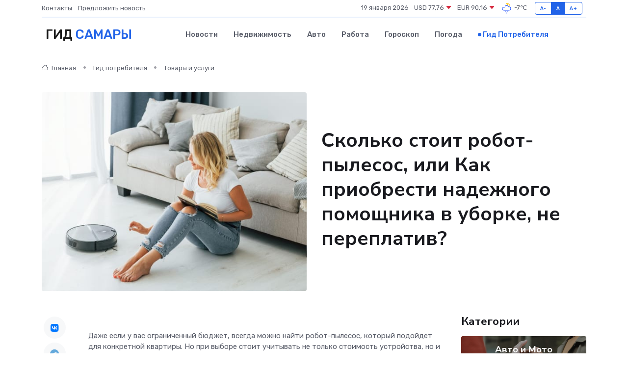

--- FILE ---
content_type: text/html; charset=UTF-8
request_url: https://samara365.ru/poleznoe/tsena-robota-pylesosa.htm
body_size: 14506
content:
<!DOCTYPE html>
<html lang="ru">
<head>
	<meta charset="utf-8">
	<meta name="csrf-token" content="N41YOGPPe7JGcy6XowI2v4YyJvPV3EfhsAEidLwd">
    <meta http-equiv="X-UA-Compatible" content="IE=edge">
    <meta name="viewport" content="width=device-width, initial-scale=1">
    <title>Сколько стоит робот-пылесос, или Как приобрести надежного помощника в уборке, не переплатив?</title>
    <meta name="description" property="description" content="Гид потребителя в Самаре. Сколько стоит робот-пылесос, или Как приобрести надежного помощника в уборке, не переплатив?">
    
    <meta property="fb:pages" content="105958871990207" />
    <link rel="shortcut icon" type="image/x-icon" href="https://samara365.ru/favicon.svg">
    <link rel="canonical" href="https://samara365.ru/poleznoe/tsena-robota-pylesosa.htm">
    <link rel="preconnect" href="https://fonts.gstatic.com">
    <link rel="dns-prefetch" href="https://fonts.googleapis.com">
    <link rel="dns-prefetch" href="https://pagead2.googlesyndication.com">
    <link rel="dns-prefetch" href="https://res.cloudinary.com">
    <link href="https://fonts.googleapis.com/css2?family=Nunito+Sans:wght@400;700&family=Rubik:wght@400;500;700&display=swap" rel="stylesheet">
    <link rel="stylesheet" type="text/css" href="https://samara365.ru/assets/font-awesome/css/all.min.css">
    <link rel="stylesheet" type="text/css" href="https://samara365.ru/assets/bootstrap-icons/bootstrap-icons.css">
    <link rel="stylesheet" type="text/css" href="https://samara365.ru/assets/tiny-slider/tiny-slider.css">
    <link rel="stylesheet" type="text/css" href="https://samara365.ru/assets/glightbox/css/glightbox.min.css">
    <link rel="stylesheet" type="text/css" href="https://samara365.ru/assets/plyr/plyr.css">
    <link id="style-switch" rel="stylesheet" type="text/css" href="https://samara365.ru/assets/css/style.css">
    <link rel="stylesheet" type="text/css" href="https://samara365.ru/assets/css/style2.css">

    <meta name="twitter:card" content="summary">
    <meta name="twitter:site" content="@mysite">
    <meta name="twitter:title" content="Сколько стоит робот-пылесос, или Как приобрести надежного помощника в уборке, не переплатив?">
    <meta name="twitter:description" content="Гид потребителя в Самаре. Сколько стоит робот-пылесос, или Как приобрести надежного помощника в уборке, не переплатив?">
    <meta name="twitter:creator" content="@mysite">
    <meta name="twitter:image:src" content="https://samara365.ru/images/logo.gif">
    <meta name="twitter:domain" content="samara365.ru">
    <meta name="twitter:card" content="summary_large_image" /><meta name="twitter:image" content="https://samara365.ru/images/logo.gif">

    <meta property="og:url" content="http://samara365.ru/poleznoe/tsena-robota-pylesosa.htm">
    <meta property="og:title" content="Сколько стоит робот-пылесос, или Как приобрести надежного помощника в уборке, не переплатив?">
    <meta property="og:description" content="Гид потребителя в Самаре. Сколько стоит робот-пылесос, или Как приобрести надежного помощника в уборке, не переплатив?">
    <meta property="og:type" content="website">
    <meta property="og:image" content="https://samara365.ru/images/logo.gif">
    <meta property="og:locale" content="ru_RU">
    <meta property="og:site_name" content="Гид Самары">
    

    <link rel="image_src" href="https://samara365.ru/images/logo.gif" />

    <link rel="alternate" type="application/rss+xml" href="https://samara365.ru/feed" title="Самара: гид, новости, афиша">
        <script async src="https://pagead2.googlesyndication.com/pagead/js/adsbygoogle.js"></script>
    <script>
        (adsbygoogle = window.adsbygoogle || []).push({
            google_ad_client: "ca-pub-0899253526956684",
            enable_page_level_ads: true
        });
    </script>
        
    
    
    
    <script>if (window.top !== window.self) window.top.location.replace(window.self.location.href);</script>
    <script>if(self != top) { top.location=document.location;}</script>

<!-- Google tag (gtag.js) -->
<script async src="https://www.googletagmanager.com/gtag/js?id=G-71VQP5FD0J"></script>
<script>
  window.dataLayer = window.dataLayer || [];
  function gtag(){dataLayer.push(arguments);}
  gtag('js', new Date());

  gtag('config', 'G-71VQP5FD0J');
</script>
</head>
<body>
<script type="text/javascript" > (function(m,e,t,r,i,k,a){m[i]=m[i]||function(){(m[i].a=m[i].a||[]).push(arguments)}; m[i].l=1*new Date();k=e.createElement(t),a=e.getElementsByTagName(t)[0],k.async=1,k.src=r,a.parentNode.insertBefore(k,a)}) (window, document, "script", "https://mc.yandex.ru/metrika/tag.js", "ym"); ym(54007975, "init", {}); ym(86840228, "init", { clickmap:true, trackLinks:true, accurateTrackBounce:true, webvisor:true });</script> <noscript><div><img src="https://mc.yandex.ru/watch/54007975" style="position:absolute; left:-9999px;" alt="" /><img src="https://mc.yandex.ru/watch/86840228" style="position:absolute; left:-9999px;" alt="" /></div></noscript>
<script type="text/javascript">
    new Image().src = "//counter.yadro.ru/hit?r"+escape(document.referrer)+((typeof(screen)=="undefined")?"":";s"+screen.width+"*"+screen.height+"*"+(screen.colorDepth?screen.colorDepth:screen.pixelDepth))+";u"+escape(document.URL)+";h"+escape(document.title.substring(0,150))+";"+Math.random();
</script>
<!-- Rating@Mail.ru counter -->
<script type="text/javascript">
var _tmr = window._tmr || (window._tmr = []);
_tmr.push({id: "3138453", type: "pageView", start: (new Date()).getTime()});
(function (d, w, id) {
  if (d.getElementById(id)) return;
  var ts = d.createElement("script"); ts.type = "text/javascript"; ts.async = true; ts.id = id;
  ts.src = "https://top-fwz1.mail.ru/js/code.js";
  var f = function () {var s = d.getElementsByTagName("script")[0]; s.parentNode.insertBefore(ts, s);};
  if (w.opera == "[object Opera]") { d.addEventListener("DOMContentLoaded", f, false); } else { f(); }
})(document, window, "topmailru-code");
</script><noscript><div>
<img src="https://top-fwz1.mail.ru/counter?id=3138453;js=na" style="border:0;position:absolute;left:-9999px;" alt="Top.Mail.Ru" />
</div></noscript>
<!-- //Rating@Mail.ru counter -->

<header class="navbar-light navbar-sticky header-static">
    <div class="navbar-top d-none d-lg-block small">
        <div class="container">
            <div class="d-md-flex justify-content-between align-items-center my-1">
                <!-- Top bar left -->
                <ul class="nav">
                    <li class="nav-item">
                        <a class="nav-link ps-0" href="https://samara365.ru/contacts">Контакты</a>
                    </li>
                    <li class="nav-item">
                        <a class="nav-link ps-0" href="https://samara365.ru/sendnews">Предложить новость</a>
                    </li>
                    
                </ul>
                <!-- Top bar right -->
                <div class="d-flex align-items-center">
                    
                    <ul class="list-inline mb-0 text-center text-sm-end me-3">
						<li class="list-inline-item">
							<span>19 января 2026</span>
						</li>
                        <li class="list-inline-item">
                            <a class="nav-link px-0" href="https://samara365.ru/currency">
                                <span>USD 77,76 <i class="bi bi-caret-down-fill text-danger"></i></span>
                            </a>
						</li>
                        <li class="list-inline-item">
                            <a class="nav-link px-0" href="https://samara365.ru/currency">
                                <span>EUR 90,16 <i class="bi bi-caret-down-fill text-danger"></i></span>
                            </a>
						</li>
						<li class="list-inline-item">
                            <a class="nav-link px-0" href="https://samara365.ru/pogoda">
                                <svg xmlns="http://www.w3.org/2000/svg" width="25" height="25" viewBox="0 0 30 30"><path fill="#315EFB" d="M15 26a1 1 0 1 0 0 2 1 1 0 0 0 0-2m3-3a1 1 0 1 0 0 2 1 1 0 0 0 0-2m-6 0a1 1 0 1 1 0 2 1 1 0 0 1 0-2zM0 0v30V0zm30 0v30V0z"></path><path fill="#FFC000" d="M17.732 8.689a6.5 6.5 0 0 0-3.911-4.255.5.5 0 0 1 .003-.936A7.423 7.423 0 0 1 16.5 3a7.5 7.5 0 0 1 7.5 7.5c0 .484-.05.956-.138 1.415a4.915 4.915 0 0 0-1.413-.677 5.99 5.99 0 0 0 .051-.738 6.008 6.008 0 0 0-5.716-5.993 8.039 8.039 0 0 1 2.69 5.524c-.078-.09-.145-.187-.231-.274-.453-.452-.971-.79-1.511-1.068zM0 0v30V0zm30 0v30V0z"></path><path fill="#315EFB" d="M25.036 13.066a4.948 4.948 0 0 1 0 5.868A4.99 4.99 0 0 1 20.99 21H8.507a4.49 4.49 0 0 1-3.64-1.86 4.458 4.458 0 0 1 0-5.281A4.491 4.491 0 0 1 8.506 12c.686 0 1.37.159 1.996.473a.5.5 0 0 1 .16.766l-.33.399a.502.502 0 0 1-.598.132 2.976 2.976 0 0 0-3.346.608 3.007 3.007 0 0 0 .334 4.532c.527.396 1.177.59 1.836.59H20.94a3.54 3.54 0 0 0 2.163-.711 3.497 3.497 0 0 0 1.358-3.206 3.45 3.45 0 0 0-.706-1.727A3.486 3.486 0 0 0 20.99 12.5c-.07 0-.138.016-.208.02-.328.02-.645.085-.947.192a.496.496 0 0 1-.63-.287 4.637 4.637 0 0 0-.445-.874 4.495 4.495 0 0 0-.584-.733A4.461 4.461 0 0 0 14.998 9.5a4.46 4.46 0 0 0-3.177 1.318 2.326 2.326 0 0 0-.135.147.5.5 0 0 1-.592.131 5.78 5.78 0 0 0-.453-.19.5.5 0 0 1-.21-.79A5.97 5.97 0 0 1 14.998 8a5.97 5.97 0 0 1 4.237 1.757c.398.399.704.85.966 1.319.262-.042.525-.076.79-.076a4.99 4.99 0 0 1 4.045 2.066zM0 0v30V0zm30 0v30V0z"></path></svg>
                                <span>-7&#8451;</span>
                            </a>
						</li>
					</ul>

                    <!-- Font size accessibility START -->
                    <div class="btn-group me-2" role="group" aria-label="font size changer">
                        <input type="radio" class="btn-check" name="fntradio" id="font-sm">
                        <label class="btn btn-xs btn-outline-primary mb-0" for="font-sm">A-</label>

                        <input type="radio" class="btn-check" name="fntradio" id="font-default" checked>
                        <label class="btn btn-xs btn-outline-primary mb-0" for="font-default">A</label>

                        <input type="radio" class="btn-check" name="fntradio" id="font-lg">
                        <label class="btn btn-xs btn-outline-primary mb-0" for="font-lg">A+</label>
                    </div>

                    
                </div>
            </div>
            <!-- Divider -->
            <div class="border-bottom border-2 border-primary opacity-1"></div>
        </div>
    </div>

    <!-- Logo Nav START -->
    <nav class="navbar navbar-expand-lg">
        <div class="container">
            <!-- Logo START -->
            <a class="navbar-brand" href="https://samara365.ru" style="text-align: end;">
                
                			<span class="ms-2 fs-3 text-uppercase fw-normal">Гид <span style="color: #2163e8;">Самары</span></span>
                            </a>
            <!-- Logo END -->

            <!-- Responsive navbar toggler -->
            <button class="navbar-toggler ms-auto" type="button" data-bs-toggle="collapse"
                data-bs-target="#navbarCollapse" aria-controls="navbarCollapse" aria-expanded="false"
                aria-label="Toggle navigation">
                <span class="text-body h6 d-none d-sm-inline-block">Menu</span>
                <span class="navbar-toggler-icon"></span>
            </button>

            <!-- Main navbar START -->
            <div class="collapse navbar-collapse" id="navbarCollapse">
                <ul class="navbar-nav navbar-nav-scroll mx-auto">
                                        <li class="nav-item"> <a class="nav-link" href="https://samara365.ru/news">Новости</a></li>
                                        <li class="nav-item"> <a class="nav-link" href="https://samara365.ru/realty">Недвижимость</a></li>
                                        <li class="nav-item"> <a class="nav-link" href="https://samara365.ru/auto">Авто</a></li>
                                        <li class="nav-item"> <a class="nav-link" href="https://samara365.ru/job">Работа</a></li>
                                        <li class="nav-item"> <a class="nav-link" href="https://samara365.ru/horoscope">Гороскоп</a></li>
                                        <li class="nav-item"> <a class="nav-link" href="https://samara365.ru/pogoda">Погода</a></li>
                                        <li class="nav-item"> <a class="nav-link active" href="https://samara365.ru/poleznoe">Гид потребителя</a></li>
                                    </ul>
            </div>
            <!-- Main navbar END -->

            
        </div>
    </nav>
    <!-- Logo Nav END -->
</header>
    <main>
        <!-- =======================
                Main content START -->
        <section class="pt-3 pb-lg-5">
            <div class="container" data-sticky-container>
                <div class="row">
                    <!-- Main Post START -->
                    <div class="col-lg-9">
                        <!-- Categorie Detail START -->
                        <div class="mb-4">
                            <nav aria-label="breadcrumb" itemscope itemtype="http://schema.org/BreadcrumbList">
                                <ol class="breadcrumb breadcrumb-dots">
                                    <li class="breadcrumb-item" itemprop="itemListElement" itemscope itemtype="http://schema.org/ListItem"><a href="https://samara365.ru" title="Главная" itemprop="item"><i class="bi bi-house me-1"></i>
                                        <span itemprop="name">Главная</span></a><meta itemprop="position" content="1" />
                                    </li>
                                    <li class="breadcrumb-item" itemprop="itemListElement" itemscope itemtype="http://schema.org/ListItem"><a href="https://samara365.ru/poleznoe" title="Гид потребителя" itemprop="item"> <span itemprop="name">Гид потребителя</span></a><meta itemprop="position" content="2" />
                                    </li>
                                    <li class="breadcrumb-item" itemprop="itemListElement" itemscope itemtype="http://schema.org/ListItem"><a
                                            href="https://samara365.ru/poleznoe/categories/tovary-i-uslugi.htm" title="Товары и услуги" itemprop="item"><span itemprop="name">Товары и услуги</span></a><meta itemprop="position" content="3" />
                                    </li>
                                </ol>
                            </nav>
                        </div>
                    </div>
                </div>
                <div class="row align-items-center">
                    <!-- Image -->
                    <div class="col-md-6 position-relative">
                                                <img class="rounded" src="https://res.cloudinary.com/cherepovetssu/image/upload/c_fill,w_600,h_450,q_auto/agtfrdpldccaspzloctr" alt="Сколько стоит робот-пылесос, или Как приобрести надежного помощника в уборке, не переплатив?">
                                            </div>
                    <!-- Content -->
                    <div class="col-md-6 mt-4 mt-md-0">
                        
                        <h1 class="display-6">Сколько стоит робот-пылесос, или Как приобрести надежного помощника в уборке, не переплатив?</h1>
                    </div>
                </div>
            </div>
        </section>
        <!-- =======================
        Main START -->
        <section class="pt-0">
            <div class="container position-relative" data-sticky-container>
                <div class="row">
                    <!-- Left sidebar START -->
                    <div class="col-md-1">
                        <div class="text-start text-lg-center mb-5" data-sticky data-margin-top="80" data-sticky-for="767">
                            <style>
                                .fa-vk::before {
                                    color: #07f;
                                }
                                .fa-telegram::before {
                                    color: #64a9dc;
                                }
                                .fa-facebook-square::before {
                                    color: #3b5998;
                                }
                                .fa-odnoklassniki-square::before {
                                    color: #eb722e;
                                }
                                .fa-twitter-square::before {
                                    color: #00aced;
                                }
                                .fa-whatsapp::before {
                                    color: #65bc54;
                                }
                                .fa-viber::before {
                                    color: #7b519d;
                                }
                                .fa-moimir svg {
                                    background-color: #168de2;
                                    height: 18px;
                                    width: 18px;
                                    background-size: 18px 18px;
                                    border-radius: 4px;
                                    margin-bottom: 2px;
                                }
                            </style>
                            <ul class="nav text-white-force">
                                <li class="nav-item">
                                    <a class="nav-link icon-md rounded-circle m-1 p-0 fs-5 bg-light" href="https://vk.com/share.php?url=https://samara365.ru/poleznoe/tsena-robota-pylesosa.htm&title=Сколько стоит робот-пылесос, или Как приобрести надежного помощника в уборке, не переплатив?&utm_source=share" rel="nofollow" target="_blank">
                                        <i class="fab fa-vk align-middle text-body"></i>
                                    </a>
                                </li>
                                <li class="nav-item">
                                    <a class="nav-link icon-md rounded-circle m-1 p-0 fs-5 bg-light" href="https://t.me/share/url?url=https://samara365.ru/poleznoe/tsena-robota-pylesosa.htm&text=Сколько стоит робот-пылесос, или Как приобрести надежного помощника в уборке, не переплатив?&utm_source=share" rel="nofollow" target="_blank">
                                        <i class="fab fa-telegram align-middle text-body"></i>
                                    </a>
                                </li>
                                <li class="nav-item">
                                    <a class="nav-link icon-md rounded-circle m-1 p-0 fs-5 bg-light" href="https://connect.ok.ru/offer?url=https://samara365.ru/poleznoe/tsena-robota-pylesosa.htm&title=Сколько стоит робот-пылесос, или Как приобрести надежного помощника в уборке, не переплатив?&utm_source=share" rel="nofollow" target="_blank">
                                        <i class="fab fa-odnoklassniki-square align-middle text-body"></i>
                                    </a>
                                </li>
                                <li class="nav-item">
                                    <a class="nav-link icon-md rounded-circle m-1 p-0 fs-5 bg-light" href="https://www.facebook.com/sharer.php?src=sp&u=https://samara365.ru/poleznoe/tsena-robota-pylesosa.htm&title=Сколько стоит робот-пылесос, или Как приобрести надежного помощника в уборке, не переплатив?&utm_source=share" rel="nofollow" target="_blank">
                                        <i class="fab fa-facebook-square align-middle text-body"></i>
                                    </a>
                                </li>
                                <li class="nav-item">
                                    <a class="nav-link icon-md rounded-circle m-1 p-0 fs-5 bg-light" href="https://twitter.com/intent/tweet?text=Сколько стоит робот-пылесос, или Как приобрести надежного помощника в уборке, не переплатив?&url=https://samara365.ru/poleznoe/tsena-robota-pylesosa.htm&utm_source=share" rel="nofollow" target="_blank">
                                        <i class="fab fa-twitter-square align-middle text-body"></i>
                                    </a>
                                </li>
                                <li class="nav-item">
                                    <a class="nav-link icon-md rounded-circle m-1 p-0 fs-5 bg-light" href="https://api.whatsapp.com/send?text=Сколько стоит робот-пылесос, или Как приобрести надежного помощника в уборке, не переплатив? https://samara365.ru/poleznoe/tsena-robota-pylesosa.htm&utm_source=share" rel="nofollow" target="_blank">
                                        <i class="fab fa-whatsapp align-middle text-body"></i>
                                    </a>
                                </li>
                                <li class="nav-item">
                                    <a class="nav-link icon-md rounded-circle m-1 p-0 fs-5 bg-light" href="viber://forward?text=Сколько стоит робот-пылесос, или Как приобрести надежного помощника в уборке, не переплатив? https://samara365.ru/poleznoe/tsena-robota-pylesosa.htm&utm_source=share" rel="nofollow" target="_blank">
                                        <i class="fab fa-viber align-middle text-body"></i>
                                    </a>
                                </li>
                                <li class="nav-item">
                                    <a class="nav-link icon-md rounded-circle m-1 p-0 fs-5 bg-light" href="https://connect.mail.ru/share?url=https://samara365.ru/poleznoe/tsena-robota-pylesosa.htm&title=Сколько стоит робот-пылесос, или Как приобрести надежного помощника в уборке, не переплатив?&utm_source=share" rel="nofollow" target="_blank">
                                        <i class="fab fa-moimir align-middle text-body"><svg viewBox='0 0 24 24' xmlns='http://www.w3.org/2000/svg'><path d='M8.889 9.667a1.333 1.333 0 100-2.667 1.333 1.333 0 000 2.667zm6.222 0a1.333 1.333 0 100-2.667 1.333 1.333 0 000 2.667zm4.77 6.108l-1.802-3.028a.879.879 0 00-1.188-.307.843.843 0 00-.313 1.166l.214.36a6.71 6.71 0 01-4.795 1.996 6.711 6.711 0 01-4.792-1.992l.217-.364a.844.844 0 00-.313-1.166.878.878 0 00-1.189.307l-1.8 3.028a.844.844 0 00.312 1.166.88.88 0 001.189-.307l.683-1.147a8.466 8.466 0 005.694 2.18 8.463 8.463 0 005.698-2.184l.685 1.151a.873.873 0 001.189.307.844.844 0 00.312-1.166z' fill='#FFF' fill-rule='evenodd'/></svg></i>
                                    </a>
                                </li>
                            </ul>
                        </div>
                    </div>
                    <!-- Left sidebar END -->

                    <!-- Main Content START -->
                    <div class="col-md-10 col-lg-8 mb-5">
                        <div class="mb-4">
                                                    </div>
                        <div itemscope itemtype="http://schema.org/Article">
                            <meta itemprop="headline" content="Сколько стоит робот-пылесос, или Как приобрести надежного помощника в уборке, не переплатив?">
                            <meta itemprop="identifier" content="https://samara365.ru/2169">
                            <span itemprop="articleBody"><p>Даже если у вас ограниченный бюджет, всегда можно найти робот-пылесос, который подойдет для конкретной квартиры. Но при выборе стоит учитывать не только стоимость устройства, но и его технические характеристики, такие как степень очистки и функциональные возможности модели.</p>

<p>Некоторые модели роботов-пылесосов имеют умное ориентирование и не требуют программирования или управления: они способны составлять оптимальный маршрут самостоятельно. Кроме того, многие современные модели могут убирать не только ковры, напольную плитку и линолеум, но и деликатные покрытия, такие как мрамор и паркет.</p>

<p>Также стоит обратить внимание на наличие специальных датчиков, которые помогают роботу-пылесосу обнаруживать места, где нужно убираться особенно тщательно.</p>

<p>Если вы уже задумались о том, чтобы приобрести робот-пылесос, то правильный выбор станет возможен только после изучения функциональных возможностей и цены каждой модели. При этом стоит помнить, что покупка устройства, которое действительно справится со своими задачами и не заставит сожалеть о потраченных деньгах, может стать для вас настоящей удачей. Ведь такая покупка позволит заниматься любимыми делами вместо надоедливой уборки и отвоевать дополнительный кусочек свободного времени.</p>
<p>Что влияет на стоимость робота-пылесоса?</p>

<p>Как и в случае со многими другими техническими устройствами, цена на роботы-пылесосы зависит от ряда факторов, таких как: цель использования, конструктивная сложность, индивидуальные параметры конкретной модели, а также бренд, который может влиять на стоимость.</p>

<p>Для оправдания высокой цены робот-пылесос должен обладать отличительными функциями, которые способствуют более эффективной уборке: встроенные УФ-лампы для дезинфекции поверхности, дополнительные турбощетки, различные режимы работы и возможность дистанционного управления. Кроме того, большинство дорогих моделей оснащены интеллектуальными системами и голосовыми функциями, которые могут заинтриговать потребителей. Несмотря на это, в основном такие функции не сильно повлияют на качество уборки.</p>

<p>Кроме того, часто бывает так, что робот-пылесос отличается от обычных моделей только брендом и заводом-производителем, что придает устройству значительную стоимость. Поэтому если вы выбираете робот-пылесос известного бренда, то чаще всего вы платите не только за само устройство, но и за надежность и качество техники, которые уже доказали свою эффективность. Давайте рассмотрим некоторые конкретные цифры.</p>
<p>Насколько актуальны цены на роботы-пылесосы в настоящее время? Мы провели исследование и выяснили, что средняя цена на устройства, способные очистить напольные покрытия от пыли и грязи, составляет от 5000 до 120 000 рублей. Однако, стоит отметить, что цена зависит не только от модели робота-пылесоса, но и от магазина, в котором вы планируете совершить покупку.</p>

<p>В частности, разница в цене между онлайн- и офлайн-магазинами может быть достаточно большой. Это связано с тем, что интернет-магазины не нуждаются в оплате за аренду торговых площадей и зарплату для продавцов-консультантов. В связи с этим, если вы хотите немного сэкономить, то заказ робота-пылесоса в интернет-магазине может оказаться оптимальным вариантом. Вы можете сэкономить от 1000 до 5000 рублей в среднем, что неплохо.</p>

<p>Тем не менее, цены на роботы-пылесосы могут значительно отличаться в зависимости от конкретной модели и магазина. Поскольку разброс цен достаточно большой, мы решили остановиться на каждой ценовой категории подробнее.</p>
<p>Рынок роботов-пылесосов экономкласса предлагает устройства в диапазоне цен от 5000 до 20 000 рублей. В таком ценовом сегменте можно найти как простые роботы для автоматической уборки помещений, так и устройства с более широким набором функций. Роботы-пылесосы в этом сегменте можно подразделить на две категории, отличающиеся наличием определенных функций.</p>

<p>Первая подкатегория – роботы с ценой от 5000 до 12 000 рублей. Такие устройства обычно предназначены для сухой уборки, имеют небольшой аккумулятор ёмкостью от 30 до 60 минут работы без подзарядки и не шибко разнообразный выбор режимов движения. Они подходят для небольших квартир или комнат с минимальным количеством мебели, так как имеют ограниченные навигационные возможности и не могут совершать сложные маневры. В эту категорию входят роботы-пылесосы марок Tesler (стоимость примерно 8000 рублей) и Xrobot (около 10 000 рублей), которые получили хорошие отзывы покупателей.</p>

<p>Вторая подкатегория – роботы с ценой от 12 000 до 20 000 рублей. Здесь устройства обладают более широким функционалом, способными выполнять также функцию полотера благодаря креплению для влажной тряпки и специальному контейнеру для воды. Иногда некоторые модели оснащаются УФ-лампой для дезинфекции пола и функцией автоматического возврата на станцию при разрядке аккумулятора. Роботы в этой категории могут также управляться при помощи мобильного приложения и программировать цикл уборки. В эту категорию входят такие модели, как iRobot Roomba 698, Philips и Xrobot. Стоит отметить, что аппараты iRobot начинаются от 29 000 рублей.</p>

<p>Поэтому, если вы ищете робота-пылесоса экономкласса, то на рынке вы сможете найти устройство, соответствующее вашим бюджетным требованиям и функциональным возможностям.</p>
<p>Сегодня мы поговорим о средней ценовой категории роботов-пылесосов. Цена на представителей этого сегмента колеблется от 20 000 до 65 000 рублей, что говорит о их высоком качестве и функциональности. В отличие от более дешевых моделей, эти аппараты обладают рядом преимуществ, таких как возможность управления с помощью смартфона, улучшенная навигационная система, наличие дополнительных щеток для сбора пыли в труднодоступных местах и специальной моющей панели для моющих моделей. Кроме того, известные и надежные производители заботятся о том, чтобы их продукция имела стильный дизайн и хорошую мощность всасывания.</p>

<p>Все это делает роботов-пылесосов среднего ценового сегмента действительно надежными помощниками в уборке помещений. Максимальная площадь уборки без подзарядки у таких роботов достигает 120-150 м2, что достаточно для большинства квартир и частных домов. Некоторые из самых популярных моделей в этой категории включают Roomba e5 и Roomba 976 от iRobot, стоимость которых составляет около 25 900 и 29 800 рублей соответственно, а также Roomba i7 за 53 000 рублей. Популярными также являются модели от Neato и Samsung, стоимость которых находится в диапазоне от 30 000 до 65 000 рублей.</p>
<p>Модели роботов-пылесосов в премиум-классе могут стоить от 65 000 до 120 000 рублей, но они серьезно выделяются на фоне устройств из других ценовых категорий. В отличие от более дешевых моделей, устройства премиум-класса не только чистят пол, но и могут "общаться" с владельцем, принимая и выполняя команды. </p>
<p>Роботы-пылесосы премиум-класса также оснащены камерами, которые могут передавать изображение на смартфон владельца. С помощью приложения для управления роботом вы можете послать ему команду, даже находясь далеко от дома. Система навигации роботов-пылесосов премиум-класса основана на принципе эхолокации или лазерных датчиках, поэтому для этих устройств заметить и "обойти" ножку стула или дивана не составит особого труда. </p>
<p>Такие устройства также могут очищать, ароматизировать и ионизировать воздух, что очень полезно для здоровья аллергиков. Например, Roomba i7+ и Roomba s9+ от американского бренда iRobot, предлагают функцию самоочистки пылесборника. Японский бренд SHARP также предлагает линейку моделей Cocorobo в этой категории с ценой от 90 000 до 124 000 рублей.</p>
<p>Один из недостатков дорогих роботов-пылесосов заключается в том, что их работа сопровождается громким звуком. Уровень шума в 80-85 дБ не является редким для устройств премиум-класса. </p>
<p>Выбирая робота-пылесоса, цена не должна быть единственным критерием. Если у вас есть особенности жилья, которые нужно учитывать, или конкретные личные предпочтения, их лучше учесть при выборе, чтобы приобрести устройство, которое наиболее соответствует вашим потребностям и предоставит наибольшую эффективность в уборке дома.</p>
<p>Как выбрать оптимальный робот-пылесос: баланс между ценой и качеством</p>

<p>Когда вы выбираете робот-пылесос, наиболее важным аспектом являются характеристики вашего жилья. Оцените, какая площадь станет рабочей для робота-пылесоса. Вы можете приобрести модель, которая не сможет справиться с уборкой без постоянного подзарядивания, но при этом, вы должны быть готовы, что уборка будет неравномерной. Более дорогие модели имеют большую емкость аккумулятора, поэтому, если площадь вашего жилья невелика, вам не нужно переплачивать за ненужную Вам функцию. Однако, если у вас большое жилье, удачным решением будет приобретение робота-пылесоса, который может самостоятельно вернуться на подзарядку и продолжить работу с того места, где был прерван.</p>

<p>Тип пола имеет также большое значение. Если в вашем доме преобладают гладкие материалы (например, паркет, ламинат, пробка), то стоит выбрать робота-пылесоса с моющей функцией, который может не только собирать пыль и грязь, но и очищать поверхность. Однако, если полы застелены коврами или ковролином, функция мойки не будет нужна.</p>

<p>Перед запуском робота-пылесоса, убедитесь, что на полу нет крупных предметов (например, игрушек, сумок или тапочек) и проводов, которые могут помешать работе робота или даже вызвать его поломку. Если вы не хотите сворачивать все провода, то обратите внимание на устройство с функцией "антипутаница".</p>

<p>Владельцам домашних животных следует обратить внимание на модели робота-пылесоса с специальными щетками для сбора шерсти, так как они облегчают жизнь при уборке после своих питомцев.</p>

<p>Важно также рассмотреть особенности каждой комнаты в вашем доме: если в них много мебели с ножками, то уборка может быть затруднительной для простых роботов-пылесосов. В этом случае выберите модель с улучшенной навигационной системой, иначе вы будете часто слышать тревожный сигнал устройства, который свидетельствует о его застревании. Также учтите лестницы и пороги: если робот-пылесос не имеет датчиков, которые позволяют ему избежать препятствий, то в случае значительных перепадов высоты он может упасть и выйти из строя.</p>

<p>Покупка робота-пылесоса является выгодной инвестицией в ваш комфорт. Вы можете "купить" себе свободное время, хорошее настроение (благодаря дому, очищенному от пыли) и сохранить здоровье (избавиться от пылевых клещей и аллергенов). Но не обязательно приобретать самую дорогую модель для этого. Вам достаточно выбрать робота-пылесоса, который подходит под параметры и характеристики вашего дома.</p>
<p>Есть масса вопросов, которые могут возникнуть у человека, который решил купить робот-пылесос, один из которых – где его можно купить? Мы обратились за советом к эксперту с большим опытом в этой сфере, Алесе Ефремовой, представителю компании «НОРКПАЛМ». Она подчеркивает, что надежность любого бытового устройства во многом зависит от условий его эксплуатации. Тем не менее, она рекомендует приобретать изделия от производителей, уже заработавших себе репутацию в мире бытовой робототехники. Такие компании, как правило, заботятся о наличии авторизированных сервисных центров по обслуживанию своей продукции в странах, где она реализуется.</p>

<p>Например, компания «НОРКПАЛМ» является официальным дистрибьютором iRobot Corporation (США) уже более 10 лет. У этой компании высокий уровень продаж и сервиса продукции iRobot. Она предлагает Roomba 698 — недорогой робот-пылесос. Однако даже эту модель отличает очень высокое качество уборки, достигаемое за счет комплексной работы валиков-скребков, боковой щетки, мощного всасывания, а также особого пылесборника, приспособленного для уборки шерсти домашних животных.</p>

<p>iRobot постоянно совершенствует свои изделия, улучшая их функциональность и возможности, например, у iRobot Roomba i7, Roomba i7+ и Roomba s9+ сила всасывания увеличена в 10 раз по сравнению с моделями Roomba серии 600. Они снабжены фильтром, способным задерживать до 99% различных аллергенов.</p>

<p>Управлять роботом-пылесосом просто, и это можно делать дистанционно при помощи специального приложения на телефоне. Возможно указать нужную зону уборки, настроить график уборки на несколько дней вперед и ограничить площадь уборки. Небольшие габариты позволяют выполнять уборку даже в труднодоступных местах, под шкафами и диванами.</p>

<p>Компания «НОРКПАЛМ» имеет собственный склад площадью более 2000 м2 в Москве, благодаря чему покупатель может избежать долгого ожидания товара. Доставка осуществляется не только по России, но и в страны СНГ. Компания «НОРКПАЛМ» имеет штат более 100 человек, готовых помочь в решении любых вопросов. Вы можете получить дополнительную информацию о возможностях роботов-пылесосов iRobot, ознакомиться с акциями и специальными предложениями, а также купить любую понравившуюся модель на официальном сайте компании «НОРКПАЛМ».</p>

<p>И не забудьте, что все изнашиваемые блоки пылесосов iRobot можно заменить на новые, а специалисты сервисного центра «НОРКПАЛМ» готовы не только заменить детали, но и обновить программное обеспечение для продуктов марки iRobot, если это необходимо. Таким образом, робот-пылесос iRobot будет служить длительное время, периодически требуя небольших затрат на расходные материалы и запасные части. Убраться вокруг станет проще и быстрее, а вы сами избавитесь от надоедливых повседневных хлопот.</p>

<p>Фото: freepik.com</p></span>
                        </div>
                        <!-- Comments START -->
                        <div class="mt-5">
                            <h3>Комментарии (0)</h3>
                        </div>
                        <!-- Comments END -->
                        <!-- Reply START -->
                        <div>
                            <h3>Добавить комментарий</h3>
                            <small>Ваш email не публикуется. Обязательные поля отмечены *</small>
                            <form class="row g-3 mt-2">
                                <div class="col-md-6">
                                    <label class="form-label">Имя *</label>
                                    <input type="text" class="form-control" aria-label="First name">
                                </div>
                                <div class="col-md-6">
                                    <label class="form-label">Email *</label>
                                    <input type="email" class="form-control">
                                </div>
                                <div class="col-12">
                                    <label class="form-label">Текст комментария *</label>
                                    <textarea class="form-control" rows="3"></textarea>
                                </div>
                                <div class="col-12">
                                    <button type="submit" class="btn btn-primary">Оставить комментарий</button>
                                </div>
                            </form>
                        </div>
                        <!-- Reply END -->
                    </div>
                    <!-- Main Content END -->
                    <!-- Right sidebar START -->
                    <div class="col-lg-3 d-none d-lg-block">
                        <div data-sticky data-margin-top="80" data-sticky-for="991">
                            <!-- Categories -->
                            <div>
                                <h4 class="mb-3">Категории</h4>
                                                                    <!-- Category item -->
                                    <div class="text-center mb-3 card-bg-scale position-relative overflow-hidden rounded"
                                        style="background-image:url(https://samara365.ru/assets/images/blog/4by3/09.jpg); background-position: center left; background-size: cover;">
                                        <div class="bg-dark-overlay-4 p-3">
                                            <a href="https://samara365.ru/poleznoe/categories/avto-i-moto.htm"
                                                class="stretched-link btn-link fw-bold text-white h5">Авто и Мото</a>
                                        </div>
                                    </div>
                                                                    <!-- Category item -->
                                    <div class="text-center mb-3 card-bg-scale position-relative overflow-hidden rounded"
                                        style="background-image:url(https://samara365.ru/assets/images/blog/4by3/01.jpg); background-position: center left; background-size: cover;">
                                        <div class="bg-dark-overlay-4 p-3">
                                            <a href="https://samara365.ru/poleznoe/categories/delovoi-mir.htm"
                                                class="stretched-link btn-link fw-bold text-white h5">Деловой мир</a>
                                        </div>
                                    </div>
                                                                    <!-- Category item -->
                                    <div class="text-center mb-3 card-bg-scale position-relative overflow-hidden rounded"
                                        style="background-image:url(https://samara365.ru/assets/images/blog/4by3/02.jpg); background-position: center left; background-size: cover;">
                                        <div class="bg-dark-overlay-4 p-3">
                                            <a href="https://samara365.ru/poleznoe/categories/dom-i-semja.htm"
                                                class="stretched-link btn-link fw-bold text-white h5">Дом и семья</a>
                                        </div>
                                    </div>
                                                                    <!-- Category item -->
                                    <div class="text-center mb-3 card-bg-scale position-relative overflow-hidden rounded"
                                        style="background-image:url(https://samara365.ru/assets/images/blog/4by3/06.jpg); background-position: center left; background-size: cover;">
                                        <div class="bg-dark-overlay-4 p-3">
                                            <a href="https://samara365.ru/poleznoe/categories/zakonodatelstvo-i-pravo.htm"
                                                class="stretched-link btn-link fw-bold text-white h5">Законодательство и право</a>
                                        </div>
                                    </div>
                                                                    <!-- Category item -->
                                    <div class="text-center mb-3 card-bg-scale position-relative overflow-hidden rounded"
                                        style="background-image:url(https://samara365.ru/assets/images/blog/4by3/09.jpg); background-position: center left; background-size: cover;">
                                        <div class="bg-dark-overlay-4 p-3">
                                            <a href="https://samara365.ru/poleznoe/categories/lichnye-dengi.htm"
                                                class="stretched-link btn-link fw-bold text-white h5">Личные деньги</a>
                                        </div>
                                    </div>
                                                                    <!-- Category item -->
                                    <div class="text-center mb-3 card-bg-scale position-relative overflow-hidden rounded"
                                        style="background-image:url(https://samara365.ru/assets/images/blog/4by3/05.jpg); background-position: center left; background-size: cover;">
                                        <div class="bg-dark-overlay-4 p-3">
                                            <a href="https://samara365.ru/poleznoe/categories/meditsina-i-zdorove.htm"
                                                class="stretched-link btn-link fw-bold text-white h5">Медицина и здоровье</a>
                                        </div>
                                    </div>
                                                                    <!-- Category item -->
                                    <div class="text-center mb-3 card-bg-scale position-relative overflow-hidden rounded"
                                        style="background-image:url(https://samara365.ru/assets/images/blog/4by3/05.jpg); background-position: center left; background-size: cover;">
                                        <div class="bg-dark-overlay-4 p-3">
                                            <a href="https://samara365.ru/poleznoe/categories/moda-i-stil.htm"
                                                class="stretched-link btn-link fw-bold text-white h5">Мода и стиль</a>
                                        </div>
                                    </div>
                                                                    <!-- Category item -->
                                    <div class="text-center mb-3 card-bg-scale position-relative overflow-hidden rounded"
                                        style="background-image:url(https://samara365.ru/assets/images/blog/4by3/03.jpg); background-position: center left; background-size: cover;">
                                        <div class="bg-dark-overlay-4 p-3">
                                            <a href="https://samara365.ru/poleznoe/categories/nedvizhimost.htm"
                                                class="stretched-link btn-link fw-bold text-white h5">Недвижимость</a>
                                        </div>
                                    </div>
                                                                    <!-- Category item -->
                                    <div class="text-center mb-3 card-bg-scale position-relative overflow-hidden rounded"
                                        style="background-image:url(https://samara365.ru/assets/images/blog/4by3/03.jpg); background-position: center left; background-size: cover;">
                                        <div class="bg-dark-overlay-4 p-3">
                                            <a href="https://samara365.ru/poleznoe/categories/novye-tekhnologii.htm"
                                                class="stretched-link btn-link fw-bold text-white h5">Новые технологии</a>
                                        </div>
                                    </div>
                                                                    <!-- Category item -->
                                    <div class="text-center mb-3 card-bg-scale position-relative overflow-hidden rounded"
                                        style="background-image:url(https://samara365.ru/assets/images/blog/4by3/08.jpg); background-position: center left; background-size: cover;">
                                        <div class="bg-dark-overlay-4 p-3">
                                            <a href="https://samara365.ru/poleznoe/categories/obrazovanie.htm"
                                                class="stretched-link btn-link fw-bold text-white h5">Образование</a>
                                        </div>
                                    </div>
                                                                    <!-- Category item -->
                                    <div class="text-center mb-3 card-bg-scale position-relative overflow-hidden rounded"
                                        style="background-image:url(https://samara365.ru/assets/images/blog/4by3/09.jpg); background-position: center left; background-size: cover;">
                                        <div class="bg-dark-overlay-4 p-3">
                                            <a href="https://samara365.ru/poleznoe/categories/prazdniki-i-meroprijatija.htm"
                                                class="stretched-link btn-link fw-bold text-white h5">Праздники и мероприятия</a>
                                        </div>
                                    </div>
                                                                    <!-- Category item -->
                                    <div class="text-center mb-3 card-bg-scale position-relative overflow-hidden rounded"
                                        style="background-image:url(https://samara365.ru/assets/images/blog/4by3/06.jpg); background-position: center left; background-size: cover;">
                                        <div class="bg-dark-overlay-4 p-3">
                                            <a href="https://samara365.ru/poleznoe/categories/promyshlennost-i-proizvodstvo.htm"
                                                class="stretched-link btn-link fw-bold text-white h5">Промышленность и производство</a>
                                        </div>
                                    </div>
                                                                    <!-- Category item -->
                                    <div class="text-center mb-3 card-bg-scale position-relative overflow-hidden rounded"
                                        style="background-image:url(https://samara365.ru/assets/images/blog/4by3/05.jpg); background-position: center left; background-size: cover;">
                                        <div class="bg-dark-overlay-4 p-3">
                                            <a href="https://samara365.ru/poleznoe/categories/puteshestvija-i-turizm.htm"
                                                class="stretched-link btn-link fw-bold text-white h5">Путешествия и туризм</a>
                                        </div>
                                    </div>
                                                                    <!-- Category item -->
                                    <div class="text-center mb-3 card-bg-scale position-relative overflow-hidden rounded"
                                        style="background-image:url(https://samara365.ru/assets/images/blog/4by3/08.jpg); background-position: center left; background-size: cover;">
                                        <div class="bg-dark-overlay-4 p-3">
                                            <a href="https://samara365.ru/poleznoe/categories/razvlechenija-i-otdykh.htm"
                                                class="stretched-link btn-link fw-bold text-white h5">Развлечения и отдых</a>
                                        </div>
                                    </div>
                                                                    <!-- Category item -->
                                    <div class="text-center mb-3 card-bg-scale position-relative overflow-hidden rounded"
                                        style="background-image:url(https://samara365.ru/assets/images/blog/4by3/02.jpg); background-position: center left; background-size: cover;">
                                        <div class="bg-dark-overlay-4 p-3">
                                            <a href="https://samara365.ru/poleznoe/categories/sport.htm"
                                                class="stretched-link btn-link fw-bold text-white h5">Спорт и ЗОЖ</a>
                                        </div>
                                    </div>
                                                                    <!-- Category item -->
                                    <div class="text-center mb-3 card-bg-scale position-relative overflow-hidden rounded"
                                        style="background-image:url(https://samara365.ru/assets/images/blog/4by3/02.jpg); background-position: center left; background-size: cover;">
                                        <div class="bg-dark-overlay-4 p-3">
                                            <a href="https://samara365.ru/poleznoe/categories/tovary-i-uslugi.htm"
                                                class="stretched-link btn-link fw-bold text-white h5">Товары и услуги</a>
                                        </div>
                                    </div>
                                                            </div>
                        </div>
                    </div>
                    <!-- Right sidebar END -->
                </div>
        </section>
    </main>
<footer class="bg-dark pt-5">
    
    <!-- Footer copyright START -->
    <div class="bg-dark-overlay-3 mt-5">
        <div class="container">
            <div class="row align-items-center justify-content-md-between py-4">
                <div class="col-md-6">
                    <!-- Copyright -->
                    <div class="text-center text-md-start text-primary-hover text-muted">
                        &#169;2026 Самара. Все права защищены.
                    </div>
                </div>
                
            </div>
        </div>
    </div>
    <!-- Footer copyright END -->
    <script type="application/ld+json">
        {"@context":"https:\/\/schema.org","@type":"Organization","name":"\u0421\u0430\u043c\u0430\u0440\u0430 - \u0433\u0438\u0434, \u043d\u043e\u0432\u043e\u0441\u0442\u0438, \u0430\u0444\u0438\u0448\u0430","url":"https:\/\/samara365.ru","sameAs":["https:\/\/vk.com\/public207883902","https:\/\/t.me\/samara_gid"]}
    </script>
</footer>
<!-- Back to top -->
<div class="back-top"><i class="bi bi-arrow-up-short"></i></div>
<script src="https://samara365.ru/assets/bootstrap/js/bootstrap.bundle.min.js"></script>
<script src="https://samara365.ru/assets/tiny-slider/tiny-slider.js"></script>
<script src="https://samara365.ru/assets/sticky-js/sticky.min.js"></script>
<script src="https://samara365.ru/assets/glightbox/js/glightbox.min.js"></script>
<script src="https://samara365.ru/assets/plyr/plyr.js"></script>
<script src="https://samara365.ru/assets/js/functions.js"></script>
<script src="https://yastatic.net/share2/share.js" async></script>
<script defer src="https://static.cloudflareinsights.com/beacon.min.js/vcd15cbe7772f49c399c6a5babf22c1241717689176015" integrity="sha512-ZpsOmlRQV6y907TI0dKBHq9Md29nnaEIPlkf84rnaERnq6zvWvPUqr2ft8M1aS28oN72PdrCzSjY4U6VaAw1EQ==" data-cf-beacon='{"version":"2024.11.0","token":"c69c8e23119042d19532bfdfcb2b8024","r":1,"server_timing":{"name":{"cfCacheStatus":true,"cfEdge":true,"cfExtPri":true,"cfL4":true,"cfOrigin":true,"cfSpeedBrain":true},"location_startswith":null}}' crossorigin="anonymous"></script>
</body>
</html>


--- FILE ---
content_type: text/html; charset=utf-8
request_url: https://www.google.com/recaptcha/api2/aframe
body_size: 268
content:
<!DOCTYPE HTML><html><head><meta http-equiv="content-type" content="text/html; charset=UTF-8"></head><body><script nonce="3yK4iWnD09FM4JJQO-veAw">/** Anti-fraud and anti-abuse applications only. See google.com/recaptcha */ try{var clients={'sodar':'https://pagead2.googlesyndication.com/pagead/sodar?'};window.addEventListener("message",function(a){try{if(a.source===window.parent){var b=JSON.parse(a.data);var c=clients[b['id']];if(c){var d=document.createElement('img');d.src=c+b['params']+'&rc='+(localStorage.getItem("rc::a")?sessionStorage.getItem("rc::b"):"");window.document.body.appendChild(d);sessionStorage.setItem("rc::e",parseInt(sessionStorage.getItem("rc::e")||0)+1);localStorage.setItem("rc::h",'1768854974946');}}}catch(b){}});window.parent.postMessage("_grecaptcha_ready", "*");}catch(b){}</script></body></html>